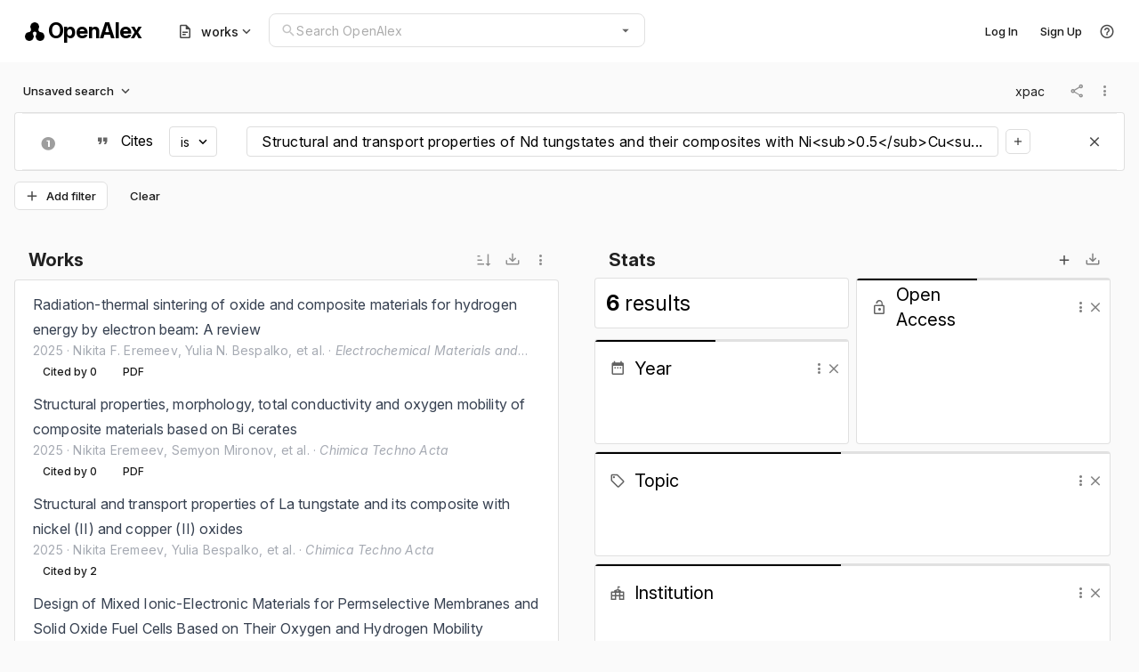

--- FILE ---
content_type: text/html; charset=UTF-8
request_url: https://openalex.org/works?filter=cites%3AW4226034872&sort=publication_date%3Adesc
body_size: 834
content:
<!doctype html><html lang="en"><head><meta charset="utf-8"><meta http-equiv="X-UA-Compatible" content="IE=edge"><meta name="viewport" content="width=device-width,initial-scale=1"><title>OpenAlex</title><script>// Suppress console errors for ResizeObserver
      const originalError = console.error;
      console.error = function(...args) {
        if (typeof args[0] === 'string' && args[0].includes('ResizeObserver loop')) {
          return;
        }
        originalError.apply(console, args);
      };
      
      // Suppress window errors for ResizeObserver
      window.addEventListener('error', function(e) {
        if (e.message && e.message.includes('ResizeObserver loop')) {
          e.stopImmediatePropagation();
          e.preventDefault();
          return false;
        }
      }, true);</script><link rel="preconnect" href="https://fonts.googleapis.com"><link rel="preconnect" href="https://fonts.gstatic.com" crossorigin><link href="https://fonts.googleapis.com/css2?family=Dosis:wght@200..800&family=Inter:ital,opsz,wght@0,14..32,100..900;1,14..32,100..900&family=Roboto:ital,wght@0,100..900;1,100..900&display=swap" rel="stylesheet"><script defer="defer" data-domain="openalex.org" src="https://plausible.io/js/script.file-downloads.outbound-links.pageview-props.tagged-events.js"></script><script>window.plausible = window.plausible || function() { (window.plausible.q = window.plausible.q || []).push(arguments) }</script><link rel="icon" href="/tricon-outlined.png" type="image/png"><script defer="defer" src="/js/chunk-vendors.7cbfd369.js"></script><script defer="defer" src="/js/app.eb5d1051.js"></script><link href="/css/chunk-vendors.b6a3caae.css" rel="stylesheet"><link href="/css/app.8ac6a790.css" rel="stylesheet"></head><body><noscript><strong>We're sorry but ourresearch-website-2 doesn't work properly without JavaScript enabled. Please enable it to continue.</strong></noscript><div id="app"></div><script id="ze-snippet" src="https://static.zdassets.com/ekr/snippet.js?key=f448c93c-e2e1-4d7c-b344-683a586e69f7"></script><script>// Zendesk Widget Setup
    window.zE = window.zE || function() { (zE.q = zE.q || []).push(arguments); };
    // Wait for the widget to load before setting user details
    zE('webWidget:on', 'open', function() {
        zE('webWidget', 'identify', {
        name: vm.$store.state.user.name, 
        email: vm.$store.state.user.email,
        });
    });
    zE('webWidget', 'updateSettings', {
        webWidget: {
            contactForm: {
                attachments: false,
                title: { '*': "Send us Feedback"},
            }
        }
    });</script></body></html>

--- FILE ---
content_type: text/css; charset=UTF-8
request_url: https://openalex.org/css/app.8ac6a790.css
body_size: 8347
content:
.v-autocomplete__content{max-width:400px!important}.shortcut-box .v-input__append-inner:last-of-type{display:none!important}.shortcut-box .v-field{border-radius:8px!important;background-color:transparent!important;min-height:36px!important;border:1px solid #e0e0e0!important}.shortcut-box .v-field--focused{border-color:#000!important}.shortcut-box .v-field__outline{display:none!important}.shortcut-box .v-field__input{padding-top:0!important;padding-bottom:0!important;min-height:36px!important}.shortcut-box .v-field__prepend-inner{padding-top:0!important;align-items:center}.landing-page[data-v-4c3f8e9c]{background:#fff}.hero[data-v-4c3f8e9c]{min-height:calc(100vh - 70px);display:flex;flex-direction:column;justify-content:center;align-items:flex-start;text-align:left;padding:0 24px;margin-top:-40px;max-width:800px;margin-left:auto;margin-right:auto}.hero-headline[data-v-4c3f8e9c]{font-size:52px;font-weight:700;line-height:1.1;letter-spacing:-.025em;color:#1a1a1a;max-width:750px;margin:0 0 24px 0}.hero-subhead[data-v-4c3f8e9c]{font-size:18px;font-weight:400;line-height:1.6;color:#6b7280;max-width:620px;margin:0 0 40px 0}.hero-search[data-v-4c3f8e9c]{width:100%;max-width:600px}.scroll-indicator[data-v-4c3f8e9c]{position:absolute;bottom:24px;color:#9ca3af}.scroll-indicator[data-v-4c3f8e9c]:hover{color:#6b7280}.section[data-v-4c3f8e9c]{padding:80px 24px;max-width:1000px;margin:0 auto}.section-label[data-v-4c3f8e9c]{font-size:14px;font-weight:500;color:#9ca3af;text-align:center;margin-bottom:32px}.section-header[data-v-4c3f8e9c]{font-size:13px;font-weight:600;text-transform:uppercase;letter-spacing:.08em;color:#9ca3af;text-align:center;margin-bottom:48px}.logos-section[data-v-4c3f8e9c]{padding-top:40px;padding-bottom:80px;border-bottom:1px solid #f3f4f6}.logos-row[data-v-4c3f8e9c]{display:flex;justify-content:center;align-items:center;flex-wrap:wrap;gap:40px}.logos-row.mobile[data-v-4c3f8e9c]{gap:24px}.logos-row.mobile .logo-img[data-v-4c3f8e9c]{height:32px}.logos-row.mobile .logo-img.tall[data-v-4c3f8e9c]{height:38px}.logos-row.mobile .logo-img.short[data-v-4c3f8e9c]{height:26px}.logo-img[data-v-4c3f8e9c]{height:44px;filter:grayscale(1);opacity:.5;transition:opacity .2s ease}.logo-img[data-v-4c3f8e9c]:hover{opacity:.7}.logo-img.tall[data-v-4c3f8e9c]{height:56px}.logo-img.short[data-v-4c3f8e9c]{height:36px}.value-props-section[data-v-4c3f8e9c]{padding-top:100px;padding-bottom:100px}.value-prop[data-v-4c3f8e9c]{padding-bottom:40px}.value-prop-title[data-v-4c3f8e9c]{font-size:20px;font-weight:600;color:#1a1a1a;margin:0 0 12px 0}.value-prop-text[data-v-4c3f8e9c]{font-size:16px;line-height:1.6;color:#6b7280;margin:0}.use-cases-section[data-v-4c3f8e9c]{padding-top:100px;padding-bottom:100px;background:#fafafa;max-width:none}.use-cases-section .v-row[data-v-4c3f8e9c]{max-width:1000px;margin:0 auto}.use-case[data-v-4c3f8e9c]{padding-bottom:24px}.use-case-title[data-v-4c3f8e9c]{font-size:18px;font-weight:600;color:#1a1a1a;margin:0 0 12px 0}.use-case-text[data-v-4c3f8e9c]{font-size:15px;line-height:1.6;color:#6b7280;margin:0}.faq-section[data-v-4c3f8e9c]{padding-top:100px;padding-bottom:120px;max-width:700px}.faq-item[data-v-4c3f8e9c]{border-bottom:1px solid #e5e7eb}.faq-item[data-v-4c3f8e9c]:last-child{border-bottom:none}.faq-question[data-v-4c3f8e9c]{width:100%;display:flex;justify-content:space-between;align-items:center;padding:20px 0;background:none;border:none;cursor:pointer;text-align:left;font-size:15px;font-weight:500;color:#1a1a1a;font-family:inherit}.faq-question[data-v-4c3f8e9c]:hover{color:#000}.faq-question[data-v-4c3f8e9c]:focus{outline:none}.faq-icon[data-v-4c3f8e9c]{color:#9ca3af;flex-shrink:0;margin-left:16px}.faq-answer[data-v-4c3f8e9c]{padding-bottom:20px}.faq-answer p[data-v-4c3f8e9c]{margin:0;font-size:15px;line-height:1.7;color:#6b7280}.faq-answer a[data-v-4c3f8e9c]{color:#2563eb;text-decoration:none}.faq-answer a[data-v-4c3f8e9c]:hover{text-decoration:underline}@media(max-width:960px){.hero-headline[data-v-4c3f8e9c]{font-size:40px}.hero-subhead[data-v-4c3f8e9c]{font-size:16px}.section[data-v-4c3f8e9c]{padding:60px 20px}.use-cases-section[data-v-4c3f8e9c],.value-props-section[data-v-4c3f8e9c]{padding-top:60px;padding-bottom:60px}}@media(max-width:600px){.hero-headline[data-v-4c3f8e9c]{font-size:32px}.hero-subhead[data-v-4c3f8e9c]{font-size:15px;max-width:100%}.section[data-v-4c3f8e9c]{padding:48px 16px}.faq-section[data-v-4c3f8e9c],.use-cases-section[data-v-4c3f8e9c],.value-props-section[data-v-4c3f8e9c]{padding-top:48px;padding-bottom:48px}}.result-details-line[data-v-2e8fb8c6]{font-size:14px}.serp-results-list .v-toolbar__content{padding-right:0!important}.bar-graph[data-v-2393dbfe]{flex-direction:row-reverse}.bar-graph-bar-container[data-v-2393dbfe]{height:100%;cursor:pointer;flex:1;display:flex;align-items:flex-end;padding-right:1px}.bar-graph-bar-container:hover .bar-graph-bar[data-v-2393dbfe]{background-color:rgba(0,0,0,.5)}.bar-graph-bar[data-v-2393dbfe]{transition:height .5s;width:100%;background-color:rgba(0,0,0,.3)}.isNegated[data-v-1d4f0c55]{text-decoration:line-through!important}.group-by-table-row[data-v-1d4f0c55]{cursor:pointer}.group-by-table-row td[data-v-1d4f0c55]{height:32px!important}.isNegated[data-v-f078bf92]{text-decoration:line-through!important}.v-list-item__icon[data-v-f078bf92]{margin:0;align-self:normal}.group-by-table-row[data-v-f078bf92]{cursor:pointer}.group-by .v-toolbar-title[data-v-5178a5a8]{margin-inline-start:6px!important}.group-by-title[data-v-5178a5a8]{flex-grow:1;min-width:120px}.group-by-title[data-v-5178a5a8] *{white-space:normal!important;overflow:visible!important;text-overflow:unset!important}.toolbar-actions .v-btn[data-v-5178a5a8]{margin-right:-16px}.group-by-search-field[data-v-5178a5a8]{padding:8px 16px!important}.group-by-search-field[data-v-5178a5a8] .v-field__prepend-inner{padding-left:8px!important;padding-right:12px!important;align-items:center!important}.group-by-search-field[data-v-5178a5a8] .v-field__append-inner{align-items:center!important;padding-top:0!important}.group-by-search-field[data-v-5178a5a8] .v-field__input{padding-top:0!important;padding-bottom:0!important;min-height:32px!important}.selection-menu-card[data-v-4fb319f8]{width:auto;max-height:70vh;min-height:200px}.selection-menu-card input[data-v-4fb319f8]{padding-top:4px!important}.selection-menu-card .v-field__append-inner[data-v-4fb319f8],.selection-menu-card .v-field__prepend-inner[data-v-4fb319f8]{padding-top:12px!important}.selection-menu-item-title[data-v-4fb319f8]{font-weight:400!important;font-size:16px!important;white-space:normal;overflow-wrap:break-word}.group-by-views .v-toolbar__content[data-v-fb984ae2]{padding-left:0!important}.group-by-views .v-toolbar__content>.v-toolbar-title[data-v-fb984ae2]{margin-inline-start:16px!important}.light-border[data-v-bcf1e7e2]{border-color:#ddd!important}tr.clickable[data-v-18f957db]{cursor:pointer}tr.card[data-v-18f957db]{display:flex;border-top:1px solid #ddd;border-bottom:1px solid #ddd;align-items:center;align-content:center}tr.card td[data-v-18f957db]{display:block}td[data-v-18f957db]{padding:10px 9px;border-bottom:1px solid #eee}td.shrink[data-v-18f957db]{white-space:nowrap;width:1px}input[data-v-0433fce4],input[data-v-255618b8]{padding:0 3px!important}.option[data-v-606e1246]{font-weight:700;cursor:pointer}.light-border[data-v-606e1246]{border-color:#ddd!important}.text-black[data-v-606e1246]{color:#000!important;opacity:1!important}input[data-v-8dede2f4]{padding:0 3px!important}.light-border[data-v-8dede2f4]{border-color:#ddd!important}.filter-select-search-field{padding:8px 16px!important}.filter-select-search-field .v-field__prepend-inner{padding-left:8px!important;padding-right:12px!important;align-items:center!important}.filter-select-search-field .v-field__append-inner{align-items:center!important;padding-top:0!important}.filter-select-search-field .v-field__input{padding-top:0!important;padding-bottom:0!important;min-height:32px!important;font-size:16px!important}.light-border{border-color:#ddd!important}.add-filter-menu-card{width:auto;max-height:70vh;min-height:200px}.add-filter-dialog-card input,.add-filter-menu-card input{padding-top:4px!important}.add-filter-dialog-card .v-field__append-inner,.add-filter-dialog-card .v-field__prepend-inner,.add-filter-menu-card .v-field__append-inner,.add-filter-menu-card .v-field__prepend-inner{padding-top:12px!important}.add-filter-dialog-body{transition:height .3s!important}.v-list-item-title.filter-list-item-title{font-weight:400!important;font-size:16px!important;white-space:normal;overflow-wrap:break-word}.oql-segment--keyword[data-v-1a3e2ec4]{color:#666}.oql-segment--column[data-v-1a3e2ec4]{color:#333;font-weight:500}.oql-segment--operator[data-v-1a3e2ec4]{color:#666}.oql-segment--value[data-v-1a3e2ec4]{color:#1976d2}.oql-segment--id[data-v-1a3e2ec4]{color:#888;font-size:.9em}.oql-value[data-v-e1eeca60]{color:#1976d2}.oql-interactive[data-v-e1eeca60]{cursor:pointer;border-radius:4px;padding:2px 6px;margin:0 -2px;border:1px solid transparent;transition:all .15s ease}.oql-interactive[data-v-e1eeca60]:hover{background:rgba(0,0,0,.04);border-color:#ccc}.text-black[data-v-e1eeca60]{color:#000!important;opacity:1!important}.oql-column[data-v-7809917e]{color:#333;font-weight:500}.oql-interactive[data-v-7809917e]{cursor:pointer;border-radius:4px;padding:2px 6px;margin:0 -2px;border:1px solid transparent;transition:all .15s ease}.oql-interactive[data-v-7809917e]:hover{background:rgba(0,0,0,.04);border-color:#ccc}.oql-operator[data-v-d80d8266]{color:#666}.oql-interactive[data-v-d80d8266]{cursor:pointer;border-radius:4px;padding:2px 4px;margin:0 -2px;border:1px solid transparent;transition:all .15s ease}.oql-interactive[data-v-d80d8266]:hover{background:rgba(0,0,0,.04);border-color:#ccc}.oql-add-btn[data-v-38d4d174]{opacity:.6;vertical-align:middle}.oql-add-btn[data-v-38d4d174]:hover{opacity:1}.oql-clause[data-v-4d00132c]{display:inline}.oql-group[data-v-2327da67]{display:block}.oql-group--nested[data-v-2327da67]{margin-left:24px}.oql-group-bracket[data-v-2327da67]{color:#666}.oql-group-children[data-v-2327da67]{display:block}.oql-group-child[data-v-2327da67]{display:block;line-height:2}.oql-group-toggle[data-v-040f3421]{color:#666;font-weight:500;margin-right:.5em}.toggle-icon[data-v-040f3421]{opacity:.5;margin-left:2px}.oql-interactive[data-v-040f3421]{cursor:pointer;border-radius:4px;padding:2px 6px;border:1px solid transparent;transition:all .15s ease}.oql-interactive[data-v-040f3421]:hover{background:rgba(0,0,0,.08);border-color:#999}.oql-interactive:hover .toggle-icon[data-v-040f3421]{opacity:1}.oql-group-toggle--or[data-v-040f3421]{color:#1976d2}.oql-sort-directive[data-v-27d423f4]{display:inline}.oql-directive-prefix[data-v-27d423f4]{color:#666}.oql-directive-content[data-v-27d423f4]{display:inline}.oql-interactive[data-v-27d423f4]{cursor:pointer;border-radius:4px;padding:2px 4px;margin:0 -2px;border:1px solid transparent;transition:all .15s ease}.oql-interactive[data-v-27d423f4]:hover{background:rgba(0,0,0,.04);border-color:#ccc}.oql-sample-directive[data-v-6bc58add]{display:inline}.oql-directive-prefix[data-v-6bc58add]{color:#666}.oql-directive-content[data-v-6bc58add]{display:inline}.oql-interactive[data-v-6bc58add]{cursor:pointer;border-radius:4px;padding:2px 4px;margin:0 -2px;border:1px solid transparent;transition:all .15s ease}.oql-interactive[data-v-6bc58add]:hover{background:rgba(0,0,0,.04);border-color:#ccc}.oql-tree[data-v-63d6eaeb]{font-size:16px;line-height:2;word-break:break-word}.oql-entity[data-v-63d6eaeb]{font-weight:600;color:#333}.oql-where-keyword[data-v-63d6eaeb]{color:#666}.oql-inline-clause[data-v-63d6eaeb]{display:inline}.oql-directive-line[data-v-63d6eaeb],.oql-subsequent-line[data-v-63d6eaeb]{padding-left:3em}.oql-display[data-v-18c0a67a]{width:100%}.oql-text[data-v-18c0a67a]{font-size:16px;line-height:1.8;white-space:pre-wrap;word-break:break-word}.oql-textarea[data-v-18c0a67a]{font-family:Monaco,Menlo,Ubuntu Mono,monospace;font-size:14px}.oqo-display[data-v-47b6ea5e]{width:100%}.oqo-json[data-v-47b6ea5e]{line-height:1.5;margin:0;white-space:pre-wrap;word-break:break-word;color:#333}.oqo-json[data-v-47b6ea5e],.oqo-textarea[data-v-47b6ea5e]{font-family:Monaco,Menlo,Ubuntu Mono,monospace;font-size:13px}[data-v-47b6ea5e] .oqo-textarea textarea{font-family:Monaco,Menlo,Ubuntu Mono,monospace!important}.natural-language-input[data-v-4412f1c6]{width:100%}.nl-textarea[data-v-4412f1c6]{font-size:14px}.filter-list-card[data-v-5a2f697a]{overflow:visible}.internal-search-field.v-text-field--rounded>.v-input__control>.v-input__slot[data-v-5a2f697a]{padding-left:0!important}.filter[data-v-5a2f697a]{border-radius:25px!important}table[data-v-5a2f697a]{border-top:1px solid #eee;border-collapse:collapse!important}.clear-btn[data-v-5a2f697a]{border-color:#ddd!important}.xpac-chip[data-v-5152c18e]{cursor:pointer;margin-right:8px;border-radius:4px!important}[data-v-5152c18e] .v-overlay__content{max-width:300px!important}.query-format-btn[data-v-6fdd52bc]{text-transform:none;font-weight:500;min-width:80px}.logo-link[data-v-b4ec4c9a]{padding:10px 5px 10px 10px}.logo-link img[data-v-b4ec4c9a]{height:50px}.tab[data-v-b4ec4c9a]{background-color:transparent!important}.tab.selected[data-v-b4ec4c9a]{background-color:#fff!important}.sample-bar[data-v-4fe74aa5]{font-size:13px;color:#1a1a1a}.sample-text[data-v-4fe74aa5]{display:flex;align-items:center}.v-pagination__item,.v-pagination__navigation{box-shadow:none}table.serp-results-table{border-collapse:collapse}table.serp-results-table tr{cursor:pointer}table.serp-results-table tr:hover{background:rgba(0,0,0,.05)}table.serp-results-table td{border:none;margin:0;padding:5px 10px}table.serp-results-table td.range{text-align:right}table.serp-results-table td.boolean{text-align:center}.inline-editor[data-v-5319adea],.inline-editor[data-v-9ea54596]{display:inline-flex;align-items:center;margin-left:2px}.curation-affordance[data-v-8151590a]{display:inline-flex;align-items:center;vertical-align:middle}a[data-v-1ccbb6f4]{text-decoration:none}a[data-v-1ccbb6f4]:hover{text-decoration:underline}.entity-page-section-title .v-toolbar__content{margin-inline-start:0!important;padding:4px 12px!important}.entity-page-section-title .v-toolbar-title{margin-inline-start:0!important}.entity-page .v-list .v-list-item--active{color:#1976d2}.entity-page .text-truncate{overflow:hidden;text-overflow:ellipsis;white-space:nowrap}.auth-page[data-v-0a91e9a0],.auth-page[data-v-ee71f74c]{min-height:100vh;background:#fff;max-width:100%!important;padding:0}.text-h4[data-v-014fa42e]{padding-top:50px}#comparisonTable[data-v-014fa42e]{max-width:1500px}#comparisonTable thead th[data-v-014fa42e]{font-size:1.2em}#comparisonTable tbody td[data-v-014fa42e]{font-size:1em}.highlight-filters[data-v-3764e2bb]{background-color:transparent!important}.works-citing-oa[data-v-d523d600]{width:900px;max-width:95%;margin:auto}.subtitle[data-v-d523d600]{margin-top:8px;margin-left:10px;font-size:14px;color:#777}.v-list-item__title[data-v-d523d600]{text-overflow:clip!important;white-space:normal!important;line-height:1.4!important;font-size:18px;color:#555}.v-list-item[data-v-d523d600]{cursor:pointer;margin-bottom:20px}.more-button{flex-direction:row-reverse}.v-image[data-v-22d99248]{border-radius:5px!important}.text-h5[data-v-22d99248]{margin-top:50px}.v-application .text-subtitle-1[data-v-22d99248]{margin-bottom:20px;font-size:15px!important}.person-card[data-v-22d99248]{display:flex;flex-direction:column}.text-h4[data-v-8322d49c]{margin-top:50px;margin-bottom:10px}blockquote[data-v-8322d49c]{border-left:5px solid #ddd;padding-left:10px;margin:20px 0}p[data-v-8322d49c]{margin-bottom:20px}.text-h4[data-v-5743b405]{margin-top:50px;margin-bottom:10px}blockquote[data-v-5743b405]{border-left:5px solid #ddd;padding-left:10px;margin:20px 0}p[data-v-5743b405]{margin-bottom:20px}ul[data-v-5743b405]{padding-left:15px}.pricing-page[data-v-319b6a80]{background:#fff;min-height:100vh}.gap-3[data-v-319b6a80]{gap:12px}.gap-2[data-v-319b6a80]{gap:8px}.pack-card[data-v-319b6a80]{position:relative;display:flex;flex-direction:column;height:100%}.pack-card.recommended[data-v-319b6a80]{border:2px solid rgb(var(--v-theme-primary))}.pack-card .v-card-text[data-v-319b6a80]{flex:1;display:flex;flex-direction:column}.pack-badge[data-v-319b6a80]{position:absolute;top:12px;right:12px}.v-table thead[data-v-319b6a80]{background-color:#f5f5f5}.v-table th[data-v-319b6a80]{font-weight:600!important}.v-table td[data-v-319b6a80],.v-table th[data-v-319b6a80]{padding:16px 12px!important}.v-table .endpoint-row[data-v-319b6a80]{height:72px}.v-table .endpoint-row td[data-v-319b6a80]{vertical-align:middle;height:72px}.v-table .endpoint-name[data-v-319b6a80]{font-size:18px;font-weight:700}.v-table .endpoint-description[data-v-319b6a80]{font-size:15px}.v-table .special-pricing[data-v-319b6a80]{color:#666;font-weight:500;font-style:italic;height:72px;padding:16px 12px!important}.v-table .monospace[data-v-319b6a80]{font-family:Monaco,Menlo,Consolas,Courier New,monospace;font-variant-numeric:tabular-nums}.v-table .price-cell[data-v-319b6a80]{white-space:pre}.v-table .total-row[data-v-319b6a80]{border-top:2px solid #ddd;background-color:#f9f9f9}.v-table .total-row td[data-v-319b6a80]{padding-top:20px!important;padding-bottom:20px!important;font-size:16px}.v-table .total-sentence[data-v-319b6a80]{display:flex;align-items:center;justify-content:flex-start;font-size:20px;font-weight:400;color:#000}.v-table .total-amount[data-v-319b6a80]{font-weight:700}.cents-icon[data-v-319b6a80]{width:24px;height:24px;display:flex;align-items:center;justify-content:center;font-size:20px;font-weight:500;opacity:.6;margin-right:16px}.usage-input[data-v-319b6a80] input{text-align:right;font-family:Monaco,Menlo,Consolas,Courier New,monospace;font-variant-numeric:tabular-nums}.settings-section[data-v-da432bd0]{margin-top:40px}.settings-section[data-v-da432bd0]:first-child{margin-top:0}.settings-section-header[data-v-da432bd0]{font-size:16px;font-weight:500;color:#1a1a1a;margin-bottom:12px}.settings-card[data-v-da432bd0]{background:#fff;border:1px solid #e5e5e5;border-radius:8px;overflow:hidden}.settings-row[data-v-29fc569a]{display:flex;justify-content:space-between;align-items:center;padding:16px 20px;border-bottom:1px solid #f0f0f0;gap:24px}.settings-row[data-v-29fc569a]:last-child{border-bottom:none}.settings-row--clickable[data-v-29fc569a]{cursor:pointer;transition:background-color .15s}.settings-row--clickable[data-v-29fc569a]:hover{background-color:#fafafa}.settings-row-content[data-v-29fc569a]{flex:1;min-width:0}.settings-row-label[data-v-29fc569a]{font-size:14px;font-weight:500;color:#1a1a1a;line-height:1.4}.settings-row-description[data-v-29fc569a]{font-size:13px;font-weight:400;color:#6b6b6b;line-height:1.4;margin-top:2px}.settings-row-control[data-v-29fc569a]{flex-shrink:0;display:flex;align-items:center}.settings-row--full-width{&[data-v-29fc569a]{flex-direction:column;align-items:flex-start;gap:0}.settings-row-control[data-v-29fc569a]{margin-top:6px;width:100%}}@media (max-width:600px){.settings-row[data-v-29fc569a]{flex-direction:column;align-items:flex-start}.settings-row-control[data-v-29fc569a]{margin-top:12px;width:100%}}.settings-text-input[data-v-560072da]{font-size:14px;padding:0 12px;height:32px;border:1px solid #e5e5e5;border-radius:6px;background:#fff;color:#1a1a1a;min-width:200px;outline:none;transition:border-color .15s}.settings-text-input[data-v-560072da]:hover{border-color:#d0d0d0}.settings-text-input[data-v-560072da]:focus{border-color:#1a1a1a}.settings-text-input[data-v-560072da]::-moz-placeholder{color:#9ca3af}.settings-text-input[data-v-560072da]::placeholder{color:#9ca3af}.api-key-wrapper[data-v-685fd83c]{display:inline-flex;align-items:center;cursor:pointer}.api-key-wrapper:hover .copy-icon[data-v-685fd83c]{opacity:1}.api-key-code[data-v-685fd83c]{font-family:SF Mono,Menlo,Consolas,monospace!important;font-size:16px;color:#000;background:none;padding:0;-webkit-user-select:all;-moz-user-select:all;user-select:all}.copy-icon[data-v-685fd83c]{opacity:.5;transition:opacity .15s}.saved-searches-page .search-field{max-width:320px}.saved-searches-page .saved-search-row{cursor:pointer}.saved-searches-page table{border-top:none!important}a[data-v-0bc7a658]{text-decoration:none}a[data-v-0bc7a658]:hover{text-decoration:underline}.settings-layout[data-v-90d53868]{display:flex;min-height:calc(100vh - 70px);background-color:#fafafa}.settings-sidebar[data-v-90d53868]{width:240px;min-width:240px;padding:16px 12px;border-right:1px solid #e5e5e5;background:#fff;position:sticky;top:70px;height:calc(100vh - 70px);overflow-y:auto}.sidebar-back-link[data-v-90d53868]{display:flex;align-items:center;gap:4px;padding:8px 12px;margin-bottom:16px;font-size:13px;font-weight:500;color:#6b6b6b;text-decoration:none;border-radius:6px;transition:all .15s ease}.sidebar-back-link[data-v-90d53868]:hover{background-color:#f5f5f5;color:#1a1a1a;text-decoration:none}.sidebar-section-header[data-v-90d53868]{font-size:11px;font-weight:600;color:#9ca3af;text-transform:uppercase;letter-spacing:.02em;padding:20px 12px 8px}.sidebar-section-header[data-v-90d53868]:first-of-type{padding-top:8px}.settings-content[data-v-90d53868]{flex:1;padding:48px;overflow-y:auto}.settings-content-inner[data-v-90d53868]{max-width:680px}@media(max-width:768px){.settings-layout[data-v-90d53868]{flex-direction:column}.settings-sidebar[data-v-90d53868]{width:100%;min-width:100%;height:auto;position:relative;top:0;border-right:none;border-bottom:1px solid #e5e5e5;padding:12px}.settings-content[data-v-90d53868]{padding:24px 16px}}.settings-text-input[data-v-daf56884]{font-size:14px;padding:0 12px;height:32px;border:1px solid #e5e5e5;border-radius:6px;background:#fff;color:#1a1a1a;min-width:200px;outline:none;transition:border-color .15s}.settings-text-input[data-v-daf56884]:hover{border-color:#d0d0d0}.settings-text-input[data-v-daf56884]:focus{border-color:#1a1a1a}.settings-text-input[data-v-daf56884]::-moz-placeholder{color:#9ca3af}.settings-text-input[data-v-daf56884]::placeholder{color:#9ca3af}.settings-text-input--full[data-v-daf56884]{width:100%}.benefits-list[data-v-2b5c8100]{list-style:none;padding:0;margin:0}.benefit-item[data-v-2b5c8100]{display:flex;align-items:flex-start;padding:4px 0}.benefit-item .v-icon[data-v-2b5c8100]{flex-shrink:0;margin-top:2px}.settings-text-input[data-v-2b5c8100]{font-size:14px;padding:0 12px;height:32px;border:1px solid #e5e5e5;border-radius:6px;background:#fff;color:#1a1a1a;min-width:200px;outline:none;transition:border-color .15s}.settings-text-input[data-v-2b5c8100]:hover{border-color:#d0d0d0}.settings-text-input[data-v-2b5c8100]:focus{border-color:#1a1a1a}.settings-action[data-v-2b5c8100]{text-transform:none;font-weight:500;padding:0 8px;min-width:auto;height:auto}.members-table[data-v-60959e80]{background:transparent!important}.members-table th[data-v-60959e80]{font-size:13px!important;font-weight:700!important;white-space:nowrap}.members-table th.sortable[data-v-60959e80]:hover{background-color:rgba(0,0,0,.04)!important}.members-table th.sorted[data-v-60959e80]{color:rgb(var(--v-theme-primary))}.members-table td[data-v-60959e80]{font-size:14px!important}.search-field[data-v-60959e80]{max-width:320px;flex-shrink:0}.filter-btn[data-v-60959e80],.search-field[data-v-60959e80] .v-field{border-radius:6px}.member-row[data-v-60959e80]{cursor:pointer}.member-row[data-v-60959e80]:hover{background-color:rgba(0,0,0,.02)}.border-t[data-v-386c14ad]{border-top:1px solid rgba(0,0,0,.12)}.filter-button[data-v-386c14ad]{display:inline-flex;align-items:center;gap:4px;padding:6px 12px;font-size:14px;font-weight:400;color:#374151;background:#fff;border:1px solid #e5e7eb;border-radius:6px;cursor:pointer;transition:all .15s ease}.filter-button[data-v-386c14ad]:hover{background:#f9fafb;border-color:#d1d5db}.filter-button--active[data-v-386c14ad]{background:#f3f4f6;border-color:#9ca3af}.table-loading[data-v-386c14ad]{opacity:.5;pointer-events:none}.cell-checkbox[data-v-386c14ad]{width:32px!important;padding-left:8px!important;padding-right:0!important}.cell-icon[data-v-386c14ad]{width:28px!important;padding-left:12px!important;padding-right:4px!important}.curations-table[data-v-430a10be]{background:transparent!important}.curations-table[data-v-430a10be] table{width:100%}.curations-table th[data-v-430a10be]{font-size:13px!important;font-weight:700!important;white-space:nowrap}.curations-table td[data-v-430a10be]{font-size:14px!important;vertical-align:top;padding-top:12px!important;padding-bottom:12px!important}.curations-table .icon-col[data-v-430a10be]{width:40px;padding-right:0!important}.curations-table .date-col[data-v-430a10be]{width:120px;white-space:nowrap}.curations-table .action-col[data-v-430a10be]{width:50px}.search-field[data-v-430a10be]{max-width:320px;flex-shrink:0}.search-field[data-v-430a10be] .v-field{border-radius:6px}.filter-select[data-v-430a10be]{max-width:150px}.curation-row[data-v-430a10be]:hover{background-color:rgba(0,0,0,.02)}.affiliation-text[data-v-430a10be]{word-break:break-word;line-height:1.4}.admin-layout[data-v-184ba2e7]{display:flex;min-height:calc(100vh - 70px);background-color:#fafafa}.admin-sidebar[data-v-184ba2e7]{width:240px;min-width:240px;padding:16px 12px;border-right:1px solid #e5e5e5;background:#fff;position:sticky;top:70px;height:calc(100vh - 70px);overflow-y:auto}.sidebar-back-link[data-v-184ba2e7]{display:flex;align-items:center;gap:4px;padding:8px 12px;margin-bottom:16px;font-size:13px;font-weight:500;color:#6b6b6b;text-decoration:none;border-radius:6px;transition:all .15s ease}.sidebar-back-link[data-v-184ba2e7]:hover{background-color:#f5f5f5;color:#1a1a1a;text-decoration:none}.sidebar-section-header[data-v-184ba2e7]{font-size:11px;font-weight:600;color:#9ca3af;text-transform:uppercase;letter-spacing:.02em;padding:8px 12px 8px}.admin-content[data-v-184ba2e7]{flex:1;padding:48px;overflow-y:auto}.admin-content-inner[data-v-184ba2e7]{max-width:1200px}@media(max-width:768px){.admin-layout[data-v-184ba2e7]{flex-direction:column}.admin-sidebar[data-v-184ba2e7]{width:100%;min-width:100%;height:auto;position:relative;top:0;border-right:none;border-bottom:1px solid #e5e5e5;padding:12px}.admin-content[data-v-184ba2e7]{padding:24px 16px}}.users-table th.sortable[data-v-7669d700]:hover{background-color:rgba(0,0,0,.04)}.users-table th.sorted[data-v-7669d700]{color:rgb(var(--v-theme-primary))}.users-table th[data-v-7669d700]{font-size:13px!important;white-space:nowrap}.users-table td[data-v-7669d700]{font-size:14px!important}.search-field[data-v-7669d700]{max-width:320px;flex-shrink:0}.filter-btn[data-v-7669d700],.search-field[data-v-7669d700] .v-field{border-radius:6px}.user-row[data-v-7669d700]{cursor:pointer}.user-row[data-v-7669d700]:hover{background-color:rgba(0,0,0,.02)}.plan-chip[data-v-7669d700]{font-size:10px!important;height:18px!important}.org-autocomplete-menu[data-v-7669d700]{min-width:350px}.org-autocomplete-menu[data-v-7669d700] .v-field{border-radius:4px 4px 0 0;box-shadow:0 2px 8px rgba(0,0,0,.15)}.org-autocomplete-menu[data-v-7669d700] .v-autocomplete__menu-icon{display:none}.dashboard-breadcrumbs[data-v-6706a0bc]{margin-top:-24px;margin-bottom:24px;padding-top:0}.breadcrumb-list[data-v-6706a0bc]{list-style:none;padding:0;margin:0;flex-wrap:wrap}.breadcrumb-item[data-v-6706a0bc],.breadcrumb-list[data-v-6706a0bc]{display:flex;align-items:center;gap:4px}.breadcrumb-link[data-v-6706a0bc]{font-size:13px;font-weight:500;color:#6b6b6b;text-decoration:none;transition:color .15s}.breadcrumb-link[data-v-6706a0bc]:hover{color:#1a1a1a;text-decoration:none}.breadcrumb-current[data-v-6706a0bc]{font-size:13px;font-weight:500;color:#1a1a1a}.breadcrumb-separator[data-v-6706a0bc]{color:#9ca3af}.settings-text-input[data-v-26673ca0]{font-size:14px;padding:0 12px;height:32px;border:1px solid #e5e5e5;border-radius:6px;background:#fff;color:#1a1a1a;min-width:200px;outline:none;transition:border-color .15s}.settings-text-input[data-v-26673ca0]:hover{border-color:#d0d0d0}.settings-text-input[data-v-26673ca0]:focus{border-color:#1a1a1a}.settings-text-input[data-v-26673ca0]::-moz-placeholder{color:#9ca3af}.settings-text-input[data-v-26673ca0]::placeholder{color:#9ca3af}.benefits-list[data-v-525564e9]{list-style:none;padding:0;margin:0}.benefit-item[data-v-525564e9]{display:flex;align-items:flex-start;padding:4px 0}.benefit-item .v-icon[data-v-525564e9]{flex-shrink:0;margin-top:2px}.settings-action[data-v-1d2aee3c]{text-transform:none;font-weight:500;padding:0 8px;min-width:auto;height:auto}.orgs-table[data-v-afc38538]{background:transparent!important}.orgs-table th[data-v-afc38538]{font-size:13px!important;font-weight:700!important;white-space:nowrap}.orgs-table th.sortable[data-v-afc38538]:hover{background-color:rgba(0,0,0,.04)!important}.orgs-table th.sorted[data-v-afc38538]{color:rgb(var(--v-theme-primary))}.orgs-table td[data-v-afc38538]{font-size:14px!important}.search-field[data-v-afc38538]{max-width:320px;flex-shrink:0}.filter-btn[data-v-afc38538],.search-field[data-v-afc38538] .v-field{border-radius:6px}.org-row[data-v-afc38538]{cursor:pointer}.org-row[data-v-afc38538]:hover{background-color:rgba(0,0,0,.02)}.plan-chip[data-v-afc38538]{font-size:10px!important;height:18px!important}.settings-action[data-v-393fda50]{text-transform:none;font-weight:500;padding:0 8px;min-width:auto;height:auto}.plans-grid[data-v-76e7d82a]{display:grid;grid-template-columns:repeat(auto-fill,minmax(340px,1fr));gap:16px}.plan-card[data-v-76e7d82a]{background-color:#fff}.plan-field[data-v-76e7d82a]{padding-bottom:8px;border-bottom:1px solid #f0f0f0}.plan-field[data-v-76e7d82a]:last-child{border-bottom:none;padding-bottom:0}.field-label[data-v-76e7d82a]{font-size:13px;min-width:140px}.field-value[data-v-76e7d82a]{font-size:14px;max-width:180px;word-break:break-word}.text-mono[data-v-76e7d82a]{font-family:SF Mono,Monaco,Inconsolata,Roboto Mono,monospace;font-size:13px}.benefits-list[data-v-76e7d82a]{list-style:none;padding:0;margin:0}.benefit-item[data-v-76e7d82a]{display:flex;align-items:flex-start;padding:4px 0}.benefit-item .v-icon[data-v-76e7d82a]{flex-shrink:0;margin-top:2px}.api-keys-table[data-v-6de3d0ea]{background:transparent!important}.api-keys-table th[data-v-6de3d0ea]{font-size:13px!important;font-weight:700!important;white-space:nowrap}.api-keys-table th.sortable[data-v-6de3d0ea]:hover{background-color:rgba(0,0,0,.04)!important}.api-keys-table th.sorted[data-v-6de3d0ea]{color:rgb(var(--v-theme-primary))}.api-keys-table td[data-v-6de3d0ea]{font-size:14px!important}.search-field[data-v-6de3d0ea]{max-width:320px;flex-shrink:0}.search-field[data-v-6de3d0ea] .v-field{border-radius:6px}.api-key-row[data-v-6de3d0ea]:hover{background-color:rgba(0,0,0,.02)}.api-key-text[data-v-6de3d0ea]{font-family:SF Mono,Monaco,Courier New,monospace;font-size:13px;background-color:#f5f5f5;padding:4px 8px;border-radius:4px}.owner-link[data-v-6de3d0ea]{color:#1976d2;text-decoration:none;display:inline-flex;align-items:center}.owner-link[data-v-6de3d0ea]:hover{text-decoration:underline}.number-cell[data-v-6de3d0ea]{font-family:SF Mono,Monaco,Courier New,monospace;text-align:right}.api-keys-table[data-v-a8b94f48]{background:transparent!important}.api-keys-table th[data-v-a8b94f48]{font-size:13px!important;font-weight:700!important;white-space:nowrap}.api-keys-table th.sortable[data-v-a8b94f48]:hover{background-color:rgba(0,0,0,.04)!important}.api-keys-table th.sorted[data-v-a8b94f48]{color:rgb(var(--v-theme-primary))}.api-keys-table td[data-v-a8b94f48]{font-size:14px!important}.search-field[data-v-a8b94f48]{max-width:320px;flex-shrink:0}.search-field[data-v-a8b94f48] .v-field{border-radius:6px}.api-key-row[data-v-a8b94f48]:hover{background-color:rgba(0,0,0,.02)}.api-key-text[data-v-a8b94f48]{font-family:SF Mono,Monaco,Courier New,monospace;font-size:13px;background-color:#f5f5f5;padding:4px 8px;border-radius:4px}.owner-link[data-v-a8b94f48]{color:#1976d2;text-decoration:none;display:inline-flex;align-items:center}.owner-link[data-v-a8b94f48]:hover{text-decoration:underline}.number-cell[data-v-a8b94f48]{font-family:SF Mono,Monaco,Courier New,monospace;text-align:right}.curations-table[data-v-261cb28f]{background:transparent!important}.curations-table th[data-v-261cb28f]{font-size:13px!important;font-weight:700!important;white-space:nowrap}.curations-table td[data-v-261cb28f]{font-size:14px!important}.search-field[data-v-261cb28f]{max-width:320px;flex-shrink:0}.search-field[data-v-261cb28f] .v-field{border-radius:6px}.filter-select[data-v-261cb28f]{max-width:150px}.curation-row[data-v-261cb28f]:hover{background-color:rgba(0,0,0,.02)}.entity-id-cell[data-v-261cb28f]{max-width:400px;overflow:hidden;text-overflow:ellipsis;white-space:nowrap}.value-text[data-v-261cb28f]{font-family:SF Mono,Monaco,Courier New,monospace;font-size:13px;background-color:#f5f5f5;padding:2px 6px;border-radius:4px}.user-link[data-v-261cb28f]{color:#1976d2;text-decoration:none}.user-link[data-v-261cb28f]:hover{text-decoration:underline}.d-flex[data-v-ca34b8ec]{display:flex}.align-center[data-v-ca34b8ec]{align-items:center}.site-footer[data-v-88277c08]{line-height:1.8;border-top:.5px solid rgba(0,0,0,.12)!important;padding-top:50px!important}.site-footer .body-2[data-v-88277c08]{font-family:Inconsolata}.site-footer a[data-v-88277c08]{text-decoration:none}.site-footer a[data-v-88277c08]:hover{text-decoration:underline}img.site-footer-logo[data-v-88277c08]{width:70px;opacity:1}.v-navigation-drawer.full-height{height:100vh!important;max-height:100vh!important;top:0!important;z-index:10000!important}.card-button[data-v-49dda2a0]{background-color:rgba(0,0,0,.05)!important}.card-button[data-v-49dda2a0]:hover{background-color:rgba(0,0,0,.08)!important}.card-button.selected[data-v-49dda2a0]{background-color:#444!important}.entity-type-menu{background-color:#fff!important;border-radius:8px!important;border:1px solid rgba(0,0,0,.12)!important;box-shadow:0 2px 8px rgba(0,0,0,.08)!important;overflow:hidden}.walden-chip[data-v-565a50ae]{font-weight:600}.impersonation-banner[data-v-732cadfa]{position:fixed;top:0;left:0;right:0;z-index:10000;background-color:#1a1a1a;color:#fff;padding:4px 16px;display:flex;align-items:center;justify-content:center;font-size:12px;font-weight:500}.stop-btn[data-v-732cadfa]{color:#fff!important;font-weight:500!important;opacity:.8}.stop-btn[data-v-732cadfa]:hover{background-color:hsla(0,0%,100%,.1)!important;opacity:1}.v-main{background-color:#fafafa}.color-3{background-color:#fff!important}.color-2{background-color:#f5f5f5!important}.color-1{background-color:#cadef6!important}.color-0{background-color:#aecff4!important}.hover-color-3:hover,.hover-color-white:hover{background-color:#fff!important;transition:background-color .5s}.hover-color-2:hover{background-color:#f5f5f5!important;transition:background-color .5s}.hover-color-1:hover{background-color:#cadef6!important;transition:background-color .5s}.hover-color-0:hover{background-color:#aecff4!important;transition:background-color .5s}.rounded-o{border-radius:15px!important}.v-card.factoid-card{background-color:#fff;border:none;box-shadow:none}.v-card.factoid-card .v-card__title{background-color:#cadef6}.v-card.factoid-card .v-card__text{padding-top:12px;background-color:#fff}.v-card.button-card{transition:background-color .3s;background-color:#fff;border:none}.v-card.button-card:hover{background-color:#f5f5f5}.v-card.button-card:hover.no-hover{background-color:#cadef6}.v-toolbar__content,.v-toolbar__extension{padding:4px 16px}.keyboard-shortcut{color:#9e9e9e;border:1px solid #ccc;padding:0 5px;border-radius:5px}.v-card--link:focus:before{opacity:0}.v-card--variant-outlined{border:.5px solid rgba(0,0,0,.12)!important}body,html{overflow:initial;background-color:#fafafa}.theme--dark.v-card,.theme--dark.v-sheet{background-color:#444}.v-btn--active.no-active:before{opacity:.00005!important}.v-btn.v-size--default{font-size:1rem}.monospace,.monospace.body-1,.monospace.body-2{font-family:monospace!important}.v-btn{text-transform:none!important;letter-spacing:0!important;font-weight:500!important;font-family:Inter,sans-serif;transition:all .15s ease;min-width:auto!important}.v-btn .v-ripple__container{display:none!important}.v-btn:not(.v-btn--size-x-small):not(.v-btn--size-small):not(.v-btn--size-large):not(.v-btn--size-x-large):not(.v-btn--icon){height:32px!important;padding:0 12px!important;font-size:13px!important;border-radius:6px!important}.v-btn--size-small{height:28px!important;padding:0 10px!important;font-size:12px!important;border-radius:5px!important}.v-btn--size-x-small{height:24px!important;padding:0 8px!important;font-size:11px!important;border-radius:4px!important}.v-btn--size-large{height:36px!important;padding:0 14px!important;font-size:14px!important;border-radius:6px!important}.v-btn--size-x-large{height:40px!important;padding:0 16px!important;font-size:14px!important;border-radius:8px!important}.v-btn--icon.v-btn--size-default,.v-btn--icon:not(.v-btn--size-x-small):not(.v-btn--size-small):not(.v-btn--size-large):not(.v-btn--size-x-large){width:32px!important;height:32px!important}.v-btn--icon.v-btn--size-small{width:28px!important;height:28px!important}.v-btn--icon.v-btn--size-x-small{width:24px!important;height:24px!important}.v-btn--variant-flat.bg-primary,.v-btn--variant-flat.text-primary,.v-btn.bg-primary{background-color:#000!important;color:#fff!important;border:none!important}.v-btn--variant-flat.bg-primary:hover:not(:disabled),.v-btn--variant-flat.text-primary:hover:not(:disabled),.v-btn.bg-primary:hover:not(:disabled){background-color:#333!important}.v-btn--variant-flat.bg-primary:active:not(:disabled),.v-btn--variant-flat.text-primary:active:not(:disabled),.v-btn.bg-primary:active:not(:disabled){background-color:#1a1a1a!important}.v-btn--variant-outlined{background-color:transparent!important;border:1px solid #e0e0e0!important;color:#1a1a1a!important}.v-btn--variant-outlined:hover:not(:disabled){background-color:#f5f5f5!important;border-color:#d0d0d0!important}.v-btn--variant-outlined:active:not(:disabled){background-color:#ebebeb!important}.v-btn--variant-plain,.v-btn--variant-text{background-color:transparent!important;color:#1a1a1a!important;border:none!important;opacity:1!important}.v-btn--variant-plain:hover:not(:disabled),.v-btn--variant-text:hover:not(:disabled){background-color:#f0f0f0!important}.v-btn--variant-plain:active:not(:disabled),.v-btn--variant-text:active:not(:disabled){background-color:#e5e5e5!important}.v-btn--disabled,.v-btn:disabled{background-color:#f5f5f5!important;color:#9ca3af!important;border-color:#e5e5e5!important;opacity:1!important;cursor:not-allowed}.v-btn .v-icon{font-size:16px;opacity:.8}.v-btn--size-small .v-icon{font-size:14px}.v-btn--size-x-small .v-icon{font-size:12px}.v-btn:not(.v-btn--icon) .v-icon--start{margin-right:6px;margin-left:-2px}.v-btn:not(.v-btn--icon) .v-icon--end{margin-left:6px;margin-right:-2px}.v-btn .v-icon--end[class*=chevron]{font-size:14px;opacity:.6}.v-btn--variant-plain.text-error,.v-btn--variant-text.text-error{color:#dc2626!important}.v-btn--variant-plain.text-error:hover:not(:disabled),.v-btn--variant-text.text-error:hover:not(:disabled){background-color:#fef2f2!important;color:#b91c1c!important}.v-btn--is-elevated{box-shadow:none!important}.white-space-normal{white-space:normal!important}a.logo-link{text-decoration:none;display:flex;align-items:center}a.logo-link:hover{text-decoration:none!important}a.logo-link .logo-icon{height:35px}a.logo-link .logo-text{padding-left:.15em;line-height:1.2;color:#000;font-family:Dosis;font-size:26.25px;font-weight:500}a.logo-link.logo-old{display:none}a.logo-link.logo-new .logo-icon{height:21px;margin-bottom:0}a.logo-link.logo-new .logo-text{padding-left:.15em;line-height:1.2;font-family:Inter;font-size:23.8px;font-weight:700;letter-spacing:-.02em}.find-breadcrumb{display:flex;align-items:center}.find-breadcrumb,.find-breadcrumb:hover{text-decoration:none!important}.find-breadcrumb .breadcrumb-icon{color:#9ca3af;margin-right:2px}.find-breadcrumb .breadcrumb-text{font-family:Inter,sans-serif;font-size:23.8px;font-weight:700;letter-spacing:-.02em;color:#1a1a1a!important}.find-breadcrumb .breadcrumb-beta{margin-left:6px;font-size:10px}body{font-family:Inter,sans-serif;line-height:1.5}.v-application,.v-application [class*=text-]{font-family:Inter,sans-serif!important}.v-application a:not(.v-btn):not(.v-list-item):not(.v-tab){color:#1976d2!important;text-decoration:none}.v-application a:not(.v-btn):not(.v-list-item):not(.v-tab):hover{text-decoration:underline}.v-application .link-text,.v-application .text-decoration-none,.v-application .v-card-text a:not(.v-btn),.v-application .v-list-item-title a:not(.v-btn),.v-application p a:not(.v-btn),.v-application span a:not(.v-btn){color:#1976d2!important}.v-application .body-1,.v-application .body-2{letter-spacing:normal!important}.v-application .body-1{font-size:16px!important}.v-application .body-2{font-size:14px!important}.v-application .subtitle-1{font-size:17px!important}.v-application .text-h6{line-height:1.3}.low-key-button,.v-application .text-initial{text-transform:none!important}.low-key-button{font-weight:400!important;letter-spacing:0!important}.capitalize-first-letter:first-letter{text-transform:uppercase!important}img.site-footer-logo{width:60px}.page{margin-top:50px}.v-tabs--icons-and-text .v-tab{font-size:12px!important;text-transform:capitalize}.v-menu{overflow:hidden}.v-menu>.v-overlay__content{background-color:#fff!important;border-radius:8px;box-shadow:0 4px 16px rgba(0,0,0,.12),0 0 0 1px rgba(0,0,0,.05)}.settings-page{max-width:680px;padding:48px}@media(max-width:600px){.settings-page{padding:16px}}.settings-page-title{font-size:24px;font-weight:600;color:#1a1a1a;margin-bottom:32px}.settings-select{max-width:160px;min-width:100px}.settings-select .v-field{min-height:32px!important;border-radius:6px}.settings-select .v-field__input{padding:4px 8px!important;min-height:32px!important;font-size:13px}.settings-select .v-field__append-inner{padding-top:4px}@media(max-width:600px){.settings-select{max-width:100%;width:100%}}.settings-input{max-width:240px}.settings-input .v-field{min-height:32px!important;border-radius:6px}.settings-input .v-field__input{padding:4px 12px!important;min-height:32px!important;font-size:13px}@media(max-width:600px){.settings-input{max-width:100%;width:100%}}.settings-action{font-size:13px!important;font-weight:500!important;padding:4px 8px!important;min-width:auto!important;height:auto!important;color:#6b6b6b!important}.settings-action:hover{color:#1a1a1a!important;background-color:#f5f5f5!important}.settings-action.text-error{color:#dc2626!important}.settings-action.text-error:hover{background-color:#fef2f2!important}.settings-row .v-switch .v-selection-control{min-height:24px}.settings-row .v-switch .v-switch__track{height:16px;width:32px}.settings-row .v-switch .v-switch__thumb{height:12px;width:12px}.settings-value{font-size:13px;color:#1a1a1a;font-family:SF Mono,Monaco,Cascadia Code,monospace;background-color:#f5f5f5;padding:4px 8px;border-radius:4px}.snackbar-outlined .v-snackbar__wrapper{border:.5px solid rgba(0,0,0,.12)!important}.snackbar-outlined .v-snackbar__content{color:#1a1a1a!important}.v-tooltip>.v-overlay__content{border:1px solid rgba(0,0,0,.15)!important;box-shadow:0 2px 8px rgba(0,0,0,.08)!important;border-radius:6px!important;font-size:12px!important;padding:6px 10px!important}.tooltip-light,.v-tooltip>.v-overlay__content{background-color:#fff!important;color:#1a1a1a!important}.tooltip-light{border:.5px solid rgba(0,0,0,.12)!important}.v-icon{font-size:18px!important;width:18px!important;height:18px!important}.v-icon--size-small,.v-icon--size-x-small{font-size:14px!important;width:14px!important;height:14px!important}.v-icon--size-default{font-size:18px!important;width:18px!important;height:18px!important}.v-icon--size-large{font-size:22px!important;width:22px!important;height:22px!important}.v-icon--size-x-large{font-size:26px!important;width:26px!important;height:26px!important}.v-list-item .v-icon{font-size:18px!important;opacity:.7}.v-list{padding:4px 0!important;background:transparent!important}.v-list-item{min-height:32px!important;padding:6px 12px!important;margin:1px 8px!important;border-radius:6px!important;font-size:13px!important;font-weight:500;color:#374151;transition:background-color .1s ease}.v-list-item:hover{background-color:#f5f5f5!important}.v-list-item.v-list-item--active{background-color:#f0f0f0!important;color:#1a1a1a!important}.v-list-item.v-list-item--active .v-icon{opacity:1}.v-list-item--active>.v-list-item__overlay{opacity:0!important}.v-list-item__prepend{width:28px!important}.v-list-item__prepend .v-icon{margin-right:0!important}.v-list-item__prepend>.v-icon~.v-list-item__spacer{width:10px!important}.v-list-item__content{padding:0!important}.v-list-item-title{font-size:13px!important;font-weight:500!important;line-height:1.4!important}.v-list-item-subtitle{font-size:11px!important;color:#6b7280!important;line-height:1.3!important;margin-top:1px!important}.v-list-item__append .v-icon{font-size:14px!important;opacity:.5}.linear-list-subheader,.v-list-subheader{min-height:32px!important;padding:16px 12px 4px 20px!important;font-size:11px!important;font-weight:600!important;color:#9ca3af!important;text-transform:none!important;letter-spacing:normal!important}.linear-list-subheader:first-child,.v-list-subheader:first-child{padding-top:8px!important}.v-list-group .v-list-group__items .v-list-item{padding-left:44px!important}.v-list--nav{padding:8px!important}.v-list--nav .v-list-item{margin:1px 0!important}.v-input--density-compact{--v-input-control-height:32px;--v-input-padding-top:4px}.v-input--density-compact .v-field--variant-filled,.v-input--density-compact .v-field--variant-outlined,.v-input--density-compact .v-field--variant-solo,.v-input--density-compact .v-field--variant-solo-filled,.v-input--density-compact .v-field--variant-solo-inverted{--v-input-control-height:32px;--v-field-padding-bottom:0px}.v-input--density-compact .v-field__input{font-size:14px}.v-list--density-compact .v-list-item{min-height:28px!important;padding:4px 12px!important;font-size:12px!important}.v-list--density-comfortable .v-list-item{min-height:40px!important;padding:8px 16px!important}.settings-sidebar{width:220px;padding:8px;border-right:1px solid #e5e5e5;background:#fafafa}.settings-sidebar .sidebar-title{font-size:16px;font-weight:600;color:#1a1a1a;padding:12px 12px 16px}.settings-sidebar .sidebar-back-link{display:flex;align-items:center;gap:6px;padding:8px 12px;margin-bottom:8px;font-size:13px;font-weight:500;color:#6b6b6b;text-decoration:none;border-radius:6px}.settings-sidebar .sidebar-back-link:hover{background-color:#f0f0f0;color:#1a1a1a}.settings-sidebar .sidebar-back-link .v-icon{font-size:14px!important}.settings-sidebar .sidebar-section-header{font-size:11px;font-weight:600;color:#9ca3af;text-transform:none;letter-spacing:normal;padding:16px 12px 6px}.settings-sidebar .sidebar-section-header:first-of-type{padding-top:8px}.settings-sidebar .v-list-item{min-height:32px!important;margin:1px 0!important;border-radius:6px!important}.settings-sidebar .v-list-item.disabled-item{opacity:.5;pointer-events:none}.settings-sidebar .v-list-item.disabled-item .v-list-item-subtitle{font-size:10px;color:#9ca3af}